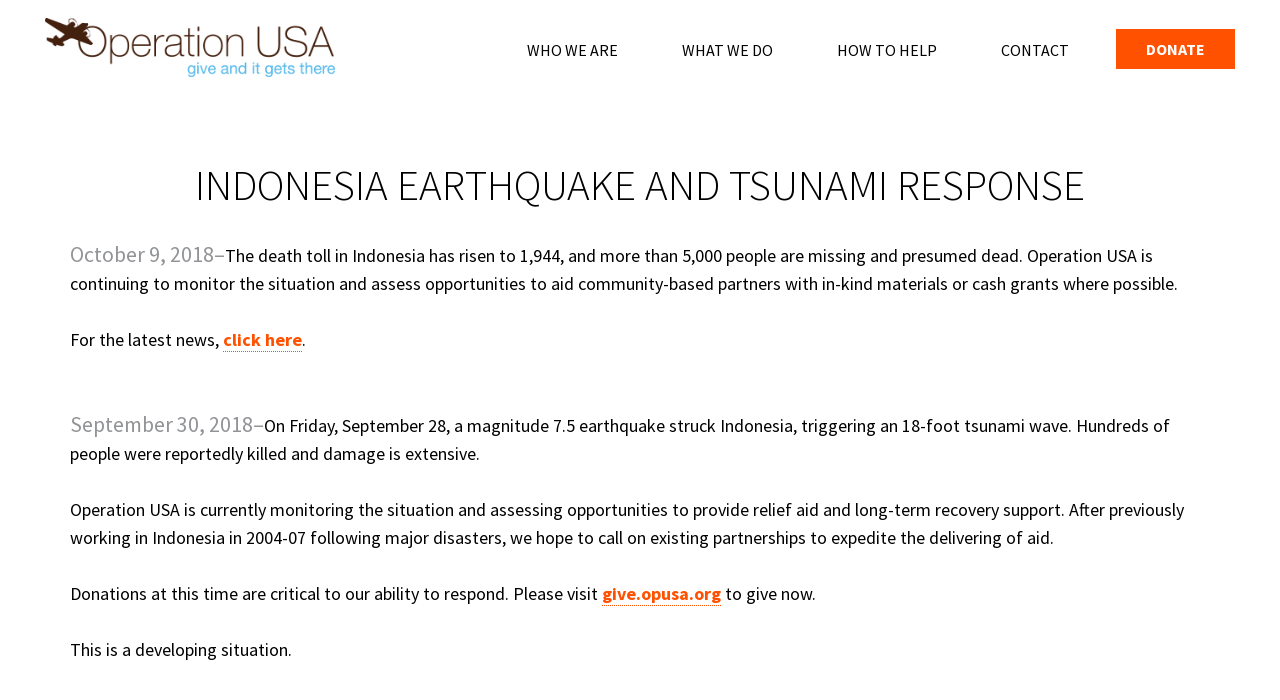

--- FILE ---
content_type: text/html; charset=UTF-8
request_url: https://www.opusa.org/developing-indonesia-earthquake-and-tsunami/
body_size: 10925
content:
<!DOCTYPE html>
<html lang="en-US">
    <head>
        <meta charset="UTF-8">
        <meta http-equiv="X-UA-Compatible" content="IE=edge">
        <meta name="viewport" content="width=device-width, initial-scale=1">
        <!-- The above 3 meta tags *must* come first in the head; any other head content must come *after* these tags -->
<script type="text/javascript" src="https://ajax.googleapis.com/ajax/libs/jquery/1.11.1/jquery.min.js">
</script>
        <link rel="icon" href="https://www.opusa.org/wp-content/themes/im/favicon.ico">
        <meta name='robots' content='max-image-preview:large' />
<link rel='dns-prefetch' href='//www.opusa.org' />
<link rel='dns-prefetch' href='//platform-api.sharethis.com' />
<link rel='dns-prefetch' href='//www.googletagmanager.com' />
<link rel='dns-prefetch' href='//maxcdn.bootstrapcdn.com' />
<link rel="alternate" type="application/rss+xml" title="Operation USA &raquo; Indonesia Earthquake and Tsunami Response Comments Feed" href="https://www.opusa.org/developing-indonesia-earthquake-and-tsunami/feed/" />
<link rel="alternate" title="oEmbed (JSON)" type="application/json+oembed" href="https://www.opusa.org/wp-json/oembed/1.0/embed?url=https%3A%2F%2Fwww.opusa.org%2Fdeveloping-indonesia-earthquake-and-tsunami%2F" />
<link rel="alternate" title="oEmbed (XML)" type="text/xml+oembed" href="https://www.opusa.org/wp-json/oembed/1.0/embed?url=https%3A%2F%2Fwww.opusa.org%2Fdeveloping-indonesia-earthquake-and-tsunami%2F&#038;format=xml" />
<style id='wp-img-auto-sizes-contain-inline-css' type='text/css'>
img:is([sizes=auto i],[sizes^="auto," i]){contain-intrinsic-size:3000px 1500px}
/*# sourceURL=wp-img-auto-sizes-contain-inline-css */
</style>
<link rel='stylesheet' id='sbr_styles-css' href='https://www.opusa.org/wp-content/plugins/reviews-feed/assets/css/sbr-styles.min.css?ver=2.1.1' type='text/css' media='all' />
<link rel='stylesheet' id='sbi_styles-css' href='https://www.opusa.org/wp-content/plugins/instagram-feed/css/sbi-styles.min.css?ver=6.9.1' type='text/css' media='all' />
<style id='wp-emoji-styles-inline-css' type='text/css'>

	img.wp-smiley, img.emoji {
		display: inline !important;
		border: none !important;
		box-shadow: none !important;
		height: 1em !important;
		width: 1em !important;
		margin: 0 0.07em !important;
		vertical-align: -0.1em !important;
		background: none !important;
		padding: 0 !important;
	}
/*# sourceURL=wp-emoji-styles-inline-css */
</style>
<style id='wp-block-library-inline-css' type='text/css'>
:root{--wp-block-synced-color:#7a00df;--wp-block-synced-color--rgb:122,0,223;--wp-bound-block-color:var(--wp-block-synced-color);--wp-admin-theme-color:#007cba;--wp-admin-theme-color--rgb:0,124,186;--wp-admin-theme-color-darker-10:#006ba1;--wp-admin-theme-color-darker-10--rgb:0,107,161;--wp-admin-theme-color-darker-20:#005a87;--wp-admin-theme-color-darker-20--rgb:0,90,135;--wp-admin-border-width-focus:2px}@media (min-resolution:192dpi){:root{--wp-admin-border-width-focus:1.5px}}.wp-element-button{cursor:pointer}:root{--wp--preset--font-size--normal:16px;--wp--preset--font-size--huge:42px}:root .has-very-light-gray-background-color{background-color:#eee}:root .has-very-dark-gray-background-color{background-color:#313131}:root .has-very-light-gray-color{color:#eee}:root .has-very-dark-gray-color{color:#313131}:root .has-vivid-green-cyan-to-vivid-cyan-blue-gradient-background{background:linear-gradient(135deg,#00d084,#0693e3)}:root .has-purple-crush-gradient-background{background:linear-gradient(135deg,#34e2e4,#4721fb 50%,#ab1dfe)}:root .has-hazy-dawn-gradient-background{background:linear-gradient(135deg,#faaca8,#dad0ec)}:root .has-subdued-olive-gradient-background{background:linear-gradient(135deg,#fafae1,#67a671)}:root .has-atomic-cream-gradient-background{background:linear-gradient(135deg,#fdd79a,#004a59)}:root .has-nightshade-gradient-background{background:linear-gradient(135deg,#330968,#31cdcf)}:root .has-midnight-gradient-background{background:linear-gradient(135deg,#020381,#2874fc)}.has-regular-font-size{font-size:1em}.has-larger-font-size{font-size:2.625em}.has-normal-font-size{font-size:var(--wp--preset--font-size--normal)}.has-huge-font-size{font-size:var(--wp--preset--font-size--huge)}.has-text-align-center{text-align:center}.has-text-align-left{text-align:left}.has-text-align-right{text-align:right}#end-resizable-editor-section{display:none}.aligncenter{clear:both}.items-justified-left{justify-content:flex-start}.items-justified-center{justify-content:center}.items-justified-right{justify-content:flex-end}.items-justified-space-between{justify-content:space-between}.screen-reader-text{word-wrap:normal!important;border:0;clip-path:inset(50%);height:1px;margin:-1px;overflow:hidden;padding:0;position:absolute;width:1px}.screen-reader-text:focus{background-color:#ddd;clip-path:none;color:#444;display:block;font-size:1em;height:auto;left:5px;line-height:normal;padding:15px 23px 14px;text-decoration:none;top:5px;width:auto;z-index:100000}html :where(.has-border-color){border-style:solid}html :where([style*=border-top-color]){border-top-style:solid}html :where([style*=border-right-color]){border-right-style:solid}html :where([style*=border-bottom-color]){border-bottom-style:solid}html :where([style*=border-left-color]){border-left-style:solid}html :where([style*=border-width]){border-style:solid}html :where([style*=border-top-width]){border-top-style:solid}html :where([style*=border-right-width]){border-right-style:solid}html :where([style*=border-bottom-width]){border-bottom-style:solid}html :where([style*=border-left-width]){border-left-style:solid}html :where(img[class*=wp-image-]){height:auto;max-width:100%}:where(figure){margin:0 0 1em}html :where(.is-position-sticky){--wp-admin--admin-bar--position-offset:var(--wp-admin--admin-bar--height,0px)}@media screen and (max-width:600px){html :where(.is-position-sticky){--wp-admin--admin-bar--position-offset:0px}}

/*# sourceURL=wp-block-library-inline-css */
</style><style id='global-styles-inline-css' type='text/css'>
:root{--wp--preset--aspect-ratio--square: 1;--wp--preset--aspect-ratio--4-3: 4/3;--wp--preset--aspect-ratio--3-4: 3/4;--wp--preset--aspect-ratio--3-2: 3/2;--wp--preset--aspect-ratio--2-3: 2/3;--wp--preset--aspect-ratio--16-9: 16/9;--wp--preset--aspect-ratio--9-16: 9/16;--wp--preset--color--black: #000000;--wp--preset--color--cyan-bluish-gray: #abb8c3;--wp--preset--color--white: #ffffff;--wp--preset--color--pale-pink: #f78da7;--wp--preset--color--vivid-red: #cf2e2e;--wp--preset--color--luminous-vivid-orange: #ff6900;--wp--preset--color--luminous-vivid-amber: #fcb900;--wp--preset--color--light-green-cyan: #7bdcb5;--wp--preset--color--vivid-green-cyan: #00d084;--wp--preset--color--pale-cyan-blue: #8ed1fc;--wp--preset--color--vivid-cyan-blue: #0693e3;--wp--preset--color--vivid-purple: #9b51e0;--wp--preset--gradient--vivid-cyan-blue-to-vivid-purple: linear-gradient(135deg,rgb(6,147,227) 0%,rgb(155,81,224) 100%);--wp--preset--gradient--light-green-cyan-to-vivid-green-cyan: linear-gradient(135deg,rgb(122,220,180) 0%,rgb(0,208,130) 100%);--wp--preset--gradient--luminous-vivid-amber-to-luminous-vivid-orange: linear-gradient(135deg,rgb(252,185,0) 0%,rgb(255,105,0) 100%);--wp--preset--gradient--luminous-vivid-orange-to-vivid-red: linear-gradient(135deg,rgb(255,105,0) 0%,rgb(207,46,46) 100%);--wp--preset--gradient--very-light-gray-to-cyan-bluish-gray: linear-gradient(135deg,rgb(238,238,238) 0%,rgb(169,184,195) 100%);--wp--preset--gradient--cool-to-warm-spectrum: linear-gradient(135deg,rgb(74,234,220) 0%,rgb(151,120,209) 20%,rgb(207,42,186) 40%,rgb(238,44,130) 60%,rgb(251,105,98) 80%,rgb(254,248,76) 100%);--wp--preset--gradient--blush-light-purple: linear-gradient(135deg,rgb(255,206,236) 0%,rgb(152,150,240) 100%);--wp--preset--gradient--blush-bordeaux: linear-gradient(135deg,rgb(254,205,165) 0%,rgb(254,45,45) 50%,rgb(107,0,62) 100%);--wp--preset--gradient--luminous-dusk: linear-gradient(135deg,rgb(255,203,112) 0%,rgb(199,81,192) 50%,rgb(65,88,208) 100%);--wp--preset--gradient--pale-ocean: linear-gradient(135deg,rgb(255,245,203) 0%,rgb(182,227,212) 50%,rgb(51,167,181) 100%);--wp--preset--gradient--electric-grass: linear-gradient(135deg,rgb(202,248,128) 0%,rgb(113,206,126) 100%);--wp--preset--gradient--midnight: linear-gradient(135deg,rgb(2,3,129) 0%,rgb(40,116,252) 100%);--wp--preset--font-size--small: 13px;--wp--preset--font-size--medium: 20px;--wp--preset--font-size--large: 36px;--wp--preset--font-size--x-large: 42px;--wp--preset--spacing--20: 0.44rem;--wp--preset--spacing--30: 0.67rem;--wp--preset--spacing--40: 1rem;--wp--preset--spacing--50: 1.5rem;--wp--preset--spacing--60: 2.25rem;--wp--preset--spacing--70: 3.38rem;--wp--preset--spacing--80: 5.06rem;--wp--preset--shadow--natural: 6px 6px 9px rgba(0, 0, 0, 0.2);--wp--preset--shadow--deep: 12px 12px 50px rgba(0, 0, 0, 0.4);--wp--preset--shadow--sharp: 6px 6px 0px rgba(0, 0, 0, 0.2);--wp--preset--shadow--outlined: 6px 6px 0px -3px rgb(255, 255, 255), 6px 6px rgb(0, 0, 0);--wp--preset--shadow--crisp: 6px 6px 0px rgb(0, 0, 0);}:where(.is-layout-flex){gap: 0.5em;}:where(.is-layout-grid){gap: 0.5em;}body .is-layout-flex{display: flex;}.is-layout-flex{flex-wrap: wrap;align-items: center;}.is-layout-flex > :is(*, div){margin: 0;}body .is-layout-grid{display: grid;}.is-layout-grid > :is(*, div){margin: 0;}:where(.wp-block-columns.is-layout-flex){gap: 2em;}:where(.wp-block-columns.is-layout-grid){gap: 2em;}:where(.wp-block-post-template.is-layout-flex){gap: 1.25em;}:where(.wp-block-post-template.is-layout-grid){gap: 1.25em;}.has-black-color{color: var(--wp--preset--color--black) !important;}.has-cyan-bluish-gray-color{color: var(--wp--preset--color--cyan-bluish-gray) !important;}.has-white-color{color: var(--wp--preset--color--white) !important;}.has-pale-pink-color{color: var(--wp--preset--color--pale-pink) !important;}.has-vivid-red-color{color: var(--wp--preset--color--vivid-red) !important;}.has-luminous-vivid-orange-color{color: var(--wp--preset--color--luminous-vivid-orange) !important;}.has-luminous-vivid-amber-color{color: var(--wp--preset--color--luminous-vivid-amber) !important;}.has-light-green-cyan-color{color: var(--wp--preset--color--light-green-cyan) !important;}.has-vivid-green-cyan-color{color: var(--wp--preset--color--vivid-green-cyan) !important;}.has-pale-cyan-blue-color{color: var(--wp--preset--color--pale-cyan-blue) !important;}.has-vivid-cyan-blue-color{color: var(--wp--preset--color--vivid-cyan-blue) !important;}.has-vivid-purple-color{color: var(--wp--preset--color--vivid-purple) !important;}.has-black-background-color{background-color: var(--wp--preset--color--black) !important;}.has-cyan-bluish-gray-background-color{background-color: var(--wp--preset--color--cyan-bluish-gray) !important;}.has-white-background-color{background-color: var(--wp--preset--color--white) !important;}.has-pale-pink-background-color{background-color: var(--wp--preset--color--pale-pink) !important;}.has-vivid-red-background-color{background-color: var(--wp--preset--color--vivid-red) !important;}.has-luminous-vivid-orange-background-color{background-color: var(--wp--preset--color--luminous-vivid-orange) !important;}.has-luminous-vivid-amber-background-color{background-color: var(--wp--preset--color--luminous-vivid-amber) !important;}.has-light-green-cyan-background-color{background-color: var(--wp--preset--color--light-green-cyan) !important;}.has-vivid-green-cyan-background-color{background-color: var(--wp--preset--color--vivid-green-cyan) !important;}.has-pale-cyan-blue-background-color{background-color: var(--wp--preset--color--pale-cyan-blue) !important;}.has-vivid-cyan-blue-background-color{background-color: var(--wp--preset--color--vivid-cyan-blue) !important;}.has-vivid-purple-background-color{background-color: var(--wp--preset--color--vivid-purple) !important;}.has-black-border-color{border-color: var(--wp--preset--color--black) !important;}.has-cyan-bluish-gray-border-color{border-color: var(--wp--preset--color--cyan-bluish-gray) !important;}.has-white-border-color{border-color: var(--wp--preset--color--white) !important;}.has-pale-pink-border-color{border-color: var(--wp--preset--color--pale-pink) !important;}.has-vivid-red-border-color{border-color: var(--wp--preset--color--vivid-red) !important;}.has-luminous-vivid-orange-border-color{border-color: var(--wp--preset--color--luminous-vivid-orange) !important;}.has-luminous-vivid-amber-border-color{border-color: var(--wp--preset--color--luminous-vivid-amber) !important;}.has-light-green-cyan-border-color{border-color: var(--wp--preset--color--light-green-cyan) !important;}.has-vivid-green-cyan-border-color{border-color: var(--wp--preset--color--vivid-green-cyan) !important;}.has-pale-cyan-blue-border-color{border-color: var(--wp--preset--color--pale-cyan-blue) !important;}.has-vivid-cyan-blue-border-color{border-color: var(--wp--preset--color--vivid-cyan-blue) !important;}.has-vivid-purple-border-color{border-color: var(--wp--preset--color--vivid-purple) !important;}.has-vivid-cyan-blue-to-vivid-purple-gradient-background{background: var(--wp--preset--gradient--vivid-cyan-blue-to-vivid-purple) !important;}.has-light-green-cyan-to-vivid-green-cyan-gradient-background{background: var(--wp--preset--gradient--light-green-cyan-to-vivid-green-cyan) !important;}.has-luminous-vivid-amber-to-luminous-vivid-orange-gradient-background{background: var(--wp--preset--gradient--luminous-vivid-amber-to-luminous-vivid-orange) !important;}.has-luminous-vivid-orange-to-vivid-red-gradient-background{background: var(--wp--preset--gradient--luminous-vivid-orange-to-vivid-red) !important;}.has-very-light-gray-to-cyan-bluish-gray-gradient-background{background: var(--wp--preset--gradient--very-light-gray-to-cyan-bluish-gray) !important;}.has-cool-to-warm-spectrum-gradient-background{background: var(--wp--preset--gradient--cool-to-warm-spectrum) !important;}.has-blush-light-purple-gradient-background{background: var(--wp--preset--gradient--blush-light-purple) !important;}.has-blush-bordeaux-gradient-background{background: var(--wp--preset--gradient--blush-bordeaux) !important;}.has-luminous-dusk-gradient-background{background: var(--wp--preset--gradient--luminous-dusk) !important;}.has-pale-ocean-gradient-background{background: var(--wp--preset--gradient--pale-ocean) !important;}.has-electric-grass-gradient-background{background: var(--wp--preset--gradient--electric-grass) !important;}.has-midnight-gradient-background{background: var(--wp--preset--gradient--midnight) !important;}.has-small-font-size{font-size: var(--wp--preset--font-size--small) !important;}.has-medium-font-size{font-size: var(--wp--preset--font-size--medium) !important;}.has-large-font-size{font-size: var(--wp--preset--font-size--large) !important;}.has-x-large-font-size{font-size: var(--wp--preset--font-size--x-large) !important;}
/*# sourceURL=global-styles-inline-css */
</style>

<style id='classic-theme-styles-inline-css' type='text/css'>
/*! This file is auto-generated */
.wp-block-button__link{color:#fff;background-color:#32373c;border-radius:9999px;box-shadow:none;text-decoration:none;padding:calc(.667em + 2px) calc(1.333em + 2px);font-size:1.125em}.wp-block-file__button{background:#32373c;color:#fff;text-decoration:none}
/*# sourceURL=/wp-includes/css/classic-themes.min.css */
</style>
<link rel='stylesheet' id='ctf_styles-css' href='https://www.opusa.org/wp-content/plugins/custom-twitter-feeds/css/ctf-styles.min.css?ver=2.3.1' type='text/css' media='all' />
<link rel='stylesheet' id='ub-extension-style-css-css' href='https://www.opusa.org/wp-content/plugins/ultimate-blocks/src/extensions/style.css?ver=6.9' type='text/css' media='all' />
<link rel='stylesheet' id='cff-css' href='https://www.opusa.org/wp-content/plugins/custom-facebook-feed/assets/css/cff-style.min.css?ver=4.3.2' type='text/css' media='all' />
<link rel='stylesheet' id='sb-font-awesome-css' href='https://maxcdn.bootstrapcdn.com/font-awesome/4.7.0/css/font-awesome.min.css?ver=6.9' type='text/css' media='all' />
<link rel='stylesheet' id='im-style-css' href='https://www.opusa.org/wp-content/themes/im/style.css?ver=6.9' type='text/css' media='all' />
<link rel='stylesheet' id='im-bootstrap-css' href='https://www.opusa.org/wp-content/themes/im/css/bootstrap.min.css?ver=6.9' type='text/css' media='all' />
<link rel='stylesheet' id='im-custom-css' href='https://www.opusa.org/wp-content/themes/im/css/customOpUSA.css?ver=6.9' type='text/css' media='all' />
<style id='kadence-blocks-global-variables-inline-css' type='text/css'>
:root {--global-kb-font-size-sm:clamp(0.8rem, 0.73rem + 0.217vw, 0.9rem);--global-kb-font-size-md:clamp(1.1rem, 0.995rem + 0.326vw, 1.25rem);--global-kb-font-size-lg:clamp(1.75rem, 1.576rem + 0.543vw, 2rem);--global-kb-font-size-xl:clamp(2.25rem, 1.728rem + 1.63vw, 3rem);--global-kb-font-size-xxl:clamp(2.5rem, 1.456rem + 3.26vw, 4rem);--global-kb-font-size-xxxl:clamp(2.75rem, 0.489rem + 7.065vw, 6rem);}:root {--global-palette1: #3182CE;--global-palette2: #2B6CB0;--global-palette3: #1A202C;--global-palette4: #2D3748;--global-palette5: #4A5568;--global-palette6: #718096;--global-palette7: #EDF2F7;--global-palette8: #F7FAFC;--global-palette9: #ffffff;}
/*# sourceURL=kadence-blocks-global-variables-inline-css */
</style>
<!--n2css--><!--n2js--><script type="text/javascript" src="https://www.opusa.org/wp-includes/js/jquery/jquery.min.js?ver=3.7.1" id="jquery-core-js"></script>
<script type="text/javascript" src="https://www.opusa.org/wp-includes/js/jquery/jquery-migrate.min.js?ver=3.4.1" id="jquery-migrate-js"></script>
<script type="text/javascript" src="https://www.opusa.org/wp-content/plugins/sticky-menu-or-anything-on-scroll/assets/js/jq-sticky-anything.min.js?ver=2.1.1" id="stickyAnythingLib-js"></script>
<script type="text/javascript" src="https://www.opusa.org/wp-content/themes/im/js/bootstrap.min.js?ver=20150330" id="im-bootstrap-script-js"></script>
<script type="text/javascript" src="https://www.opusa.org/wp-content/themes/im/js/holder.min.js?ver=6.9" id="im-img-holder-js"></script>
<script type="text/javascript" src="//platform-api.sharethis.com/js/sharethis.js#source=googleanalytics-wordpress#product=ga&amp;property=65c7280ef4e6dc0019417b92" id="googleanalytics-platform-sharethis-js"></script>

<!-- Google tag (gtag.js) snippet added by Site Kit -->

<!-- Google Analytics snippet added by Site Kit -->
<script type="text/javascript" src="https://www.googletagmanager.com/gtag/js?id=GT-WV8WWZGR" id="google_gtagjs-js" async></script>
<script type="text/javascript" id="google_gtagjs-js-after">
/* <![CDATA[ */
window.dataLayer = window.dataLayer || [];function gtag(){dataLayer.push(arguments);}
gtag("set","linker",{"domains":["www.opusa.org"]});
gtag("js", new Date());
gtag("set", "developer_id.dZTNiMT", true);
gtag("config", "GT-WV8WWZGR");
//# sourceURL=google_gtagjs-js-after
/* ]]> */
</script>

<!-- End Google tag (gtag.js) snippet added by Site Kit -->
<link rel="https://api.w.org/" href="https://www.opusa.org/wp-json/" /><link rel="alternate" title="JSON" type="application/json" href="https://www.opusa.org/wp-json/wp/v2/posts/6894" /><link rel="EditURI" type="application/rsd+xml" title="RSD" href="https://www.opusa.org/xmlrpc.php?rsd" />
<meta name="generator" content="WordPress 6.9" />
<link rel="canonical" href="https://www.opusa.org/developing-indonesia-earthquake-and-tsunami/" />
<link rel='shortlink' href='https://www.opusa.org/?p=6894' />
<meta name="generator" content="Site Kit by Google 1.155.0" />
<!-- Google AdSense meta tags added by Site Kit -->
<meta name="google-adsense-platform-account" content="ca-host-pub-2644536267352236">
<meta name="google-adsense-platform-domain" content="sitekit.withgoogle.com">
<!-- End Google AdSense meta tags added by Site Kit -->
<style type="text/css">.recentcomments a{display:inline !important;padding:0 !important;margin:0 !important;}</style>		<style type="text/css" id="wp-custom-css">
			@media (max-width: 767px) {
    .wp-block-column {
        width: 100% !important;  /* Make columns take up full width on mobile */
        text-align: center;       /* Center the text within the columns */
    }
    .wp-block-column h2, .wp-block-column p {
        font-size: 1.2rem;        /* Adjust font size for better readability */
        line-height: 1.5rem;      /* Adjust line height */
        padding: 0 10px;          /* Add padding to the text */
    }
}
/* Full-page background for Donate page (ID 9376) */
.page-id-9376 {
    background-image: url('http://www.opusa.org/wp-content/uploads/2024/02/jade-koroliuk-PH9S5SfpV0E-unsplash-scaled.jpg');
    background-size: cover;       /* Cover entire page */
    background-position: center;  /* Center image */
    background-repeat: no-repeat;
    min-height: 100vh;            /* Full screen height */
    padding: 50px 0;              /* Space from top/bottom */
}

/* Content area styling */
.page-id-9376 .entry-content {
    background: rgba(255,255,255,0.95);  /* Semi-transparent white */
    padding: 30px;
    border-radius: 10px;
    max-width: 600px;                     /* Adjust width of form/content */
    margin: 0 auto;                       /* Center content horizontally */
}
		</style>
		        <link href='https://fonts.googleapis.com/css?family=Source+Sans+Pro:400,300,300italic,400italic,600,600italic,700' rel='stylesheet' type='text/css'>
        <!-- HTML5 shim and Respond.js for IE8 support of HTML5 elements and media queries -->
        <!--[if lt IE 9]>
          <script src="https://oss.maxcdn.com/html5shiv/3.7.2/html5shiv.min.js"></script>
          <script src="https://oss.maxcdn.com/respond/1.4.2/respond.min.js"></script>
        <![endif]-->
        <title>  Indonesia Earthquake and Tsunami Response | Operation USA</title>
 
<!-- Google tag (gtag.js) -->
<script async src="https://www.googletagmanager.com/gtag/js?id=AW-17016895022">
</script>
<script>
  window.dataLayer = window.dataLayer || [];
  function gtag(){dataLayer.push(arguments);}
  gtag('js', new Date());

  gtag('config', 'AW-17016895022');
</script>
		<script src="https://api.bloomerang.co/v1/WebsiteVisit?ApiKey=pub_b95a7c4b-0bf8-11f0-9629-0699c6635f0d" type="text/javascript"></script>
	</head>
    <body>
        <!-- HEADER -->
        <div class="navbar-wrapper">
            <div class="container-fluid">
                <nav class="navbar navbar-default navbar-static-top">
                    <div class="container">
                        <div class="navbar-header">
                            <button type="button" class="navbar-toggle collapsed" data-toggle="collapse" data-target="#navbar" aria-expanded="false" aria-controls="navbar">
                                <span class="sr-only">Toggle navigation</span>
                                <span class="icon-bar"></span>
                                <span class="icon-bar"></span>
                                <span class="icon-bar"></span>
                            </button>
                            <a class="navbar-brand" title="Give and it gets there" href="https://www.opusa.org"><img src="https://www.opusa.org/wp-content/themes/im/images/opUSAlogo.png" alt="Operation USA" /></a>
                        </div>
                        <div id="navbar" class="navbar-collapse collapse">
                            <ul id="menu-main-nav" class="nav navbar-nav navbar-right"><li id="menu-item-8464" class="menu-item menu-item-type-custom menu-item-object-custom menu-item-has-children menu-item-8464 dropdown"><a href="#" data-toggle="dropdown" class="dropdown-toggle" aria-haspopup="true">Who We Are <span class="caret"></span></a>
<ul role="menu" class=" dropdown-menu">
	<li id="menu-item-8561" class="menu-item menu-item-type-post_type menu-item-object-page menu-item-8561"><a href="https://www.opusa.org/about/">About Operation USA</a></li>
	<li id="menu-item-8736" class="menu-item menu-item-type-post_type menu-item-object-page menu-item-8736"><a href="https://www.opusa.org/staff/">Staff</a></li>
	<li id="menu-item-8573" class="menu-item menu-item-type-post_type menu-item-object-page menu-item-8573"><a href="https://www.opusa.org/mission/">Our Mission</a></li>
	<li id="menu-item-8562" class="menu-item menu-item-type-post_type menu-item-object-page menu-item-8562"><a href="https://www.opusa.org/board-of-directors/">Board of Directors</a></li>
	<li id="menu-item-8571" class="menu-item menu-item-type-post_type menu-item-object-page menu-item-8571"><a href="https://www.opusa.org/financials-annual-reports/">Financials &#038; Annual Reports</a></li>
	<li id="menu-item-8572" class="menu-item menu-item-type-post_type menu-item-object-page menu-item-8572"><a href="https://www.opusa.org/history/">History</a></li>
</ul>
</li>
<li id="menu-item-8465" class="menu-item menu-item-type-custom menu-item-object-custom menu-item-has-children menu-item-8465 dropdown"><a href="#" data-toggle="dropdown" class="dropdown-toggle" aria-haspopup="true">What We Do <span class="caret"></span></a>
<ul role="menu" class=" dropdown-menu">
	<li id="menu-item-8831" class="menu-item menu-item-type-post_type menu-item-object-page menu-item-8831"><a href="https://www.opusa.org/newsroom/">Newsroom</a></li>
	<li id="menu-item-8575" class="menu-item menu-item-type-post_type menu-item-object-page menu-item-8575"><a href="https://www.opusa.org/where-weve-worked/">Where We’ve Worked</a></li>
</ul>
</li>
<li id="menu-item-8558" class="menu-item menu-item-type-custom menu-item-object-custom menu-item-has-children menu-item-8558 dropdown"><a href="#" data-toggle="dropdown" class="dropdown-toggle" aria-haspopup="true">How to Help <span class="caret"></span></a>
<ul role="menu" class=" dropdown-menu">
	<li id="menu-item-8554" class="menu-item menu-item-type-custom menu-item-object-custom menu-item-8554"><a href="https://www.opusa.org/give-and-it-gets-there/">Online Donation</a></li>
	<li id="menu-item-8583" class="menu-item menu-item-type-post_type menu-item-object-page menu-item-8583"><a href="https://www.opusa.org/send-a-check/">Send a Check</a></li>
	<li id="menu-item-8555" class="menu-item menu-item-type-custom menu-item-object-custom menu-item-8555"><a href="https://give.opusa.org/checkout/donation?eid=21924">Become A Monthly Donor</a></li>
	<li id="menu-item-8578" class="menu-item menu-item-type-post_type menu-item-object-page menu-item-8578"><a href="https://www.opusa.org/corporate-sponsorships/">Corporate Partnerships</a></li>
	<li id="menu-item-8577" class="menu-item menu-item-type-post_type menu-item-object-page menu-item-8577"><a href="https://www.opusa.org/in-kind-product-donations/">Product Donations</a></li>
	<li id="menu-item-8576" class="menu-item menu-item-type-post_type menu-item-object-page menu-item-8576"><a href="https://www.opusa.org/donate-stocks-bonds-or-real-estate/">Donate Stocks, Bonds or Real Estate</a></li>
</ul>
</li>
<li id="menu-item-8559" class="menu-item menu-item-type-custom menu-item-object-custom menu-item-has-children menu-item-8559 dropdown"><a href="#" data-toggle="dropdown" class="dropdown-toggle" aria-haspopup="true">Contact <span class="caret"></span></a>
<ul role="menu" class=" dropdown-menu">
	<li id="menu-item-8581" class="menu-item menu-item-type-post_type menu-item-object-page menu-item-8581"><a href="https://www.opusa.org/contact-us/">Contact Us</a></li>
	<li id="menu-item-8580" class="menu-item menu-item-type-post_type menu-item-object-page menu-item-8580"><a href="https://www.opusa.org/join-our-community/">Join Our Community</a></li>
</ul>
</li>
<li id="menu-item-8556" class="menu-item menu-item-type-custom menu-item-object-custom menu-item-8556"><a href="https://www.opusa.org/give-and-it-gets-there/">Donate</a></li>
</ul>
                        </div>
                    </div>
                </nav>
            </div>
        </div><div class="container insidePageBlock">
    <div class="row clearfix">
        <div class="col-md-12">
            <h1 class="entry-title">Indonesia Earthquake and Tsunami Response</h1><p><b>October 9, 2018&#8211;</b>The death toll in Indonesia has risen to 1,944, and more than 5,000 people are missing and presumed dead. Operation USA is continuing to monitor the situation and assess opportunities to aid community-based partners with in-kind materials or cash grants where possible.</p>
<p>&nbsp; </p>
<p>For the latest news, <a href="https://www.google.com/search?q=indonesia+tsunami&#038;client=firefox-b-1-ab&#038;source=lnms&#038;tbm=nws&#038;sa=X&#038;ved=0ahUKEwjOzNnljPvdAhUGVa0KHUPKBB0Q_AUIECgD&#038;biw=1256&#038;bih=548" target="blank" rel="noopener">click here</a>.</p>
<p>&nbsp;</p>
<p>&nbsp;</p>
<p><b>September 30, 2018&#8211;</b>On Friday, September 28, a magnitude 7.5 earthquake struck Indonesia, triggering an 18-foot tsunami wave. Hundreds of people were reportedly killed and damage is extensive.</p>
<p>&nbsp;</p>
<p>Operation USA is currently monitoring the situation and assessing opportunities to provide relief aid and long-term recovery support. After previously working in Indonesia in 2004-07 following major disasters, we hope to call on existing partnerships to expedite the delivering of aid.</p>
<p>&nbsp;<br />
Donations at this time are critical to our ability to respond. Please visit <a href="https://give.opusa.org/give/34510/#!/donation/checkout" target="blank" rel="noopener">give.opusa.org</a> to give now.</p>
<p>&nbsp;</p>
<p>This is a developing situation. </p>
		
        </div>
    </div>
</div>

<!-- FOOTER -->
<footer>
    <div class="container-fluid">
        <div class="row">
            <div class="col-sm-12 col-md-2 newsletterBlock" id="newsletter">
		<script>(function() {
	window.mc4wp = window.mc4wp || {
		listeners: [],
		forms: {
			on: function(evt, cb) {
				window.mc4wp.listeners.push(
					{
						event   : evt,
						callback: cb
					}
				);
			}
		}
	}
})();
</script><!-- Mailchimp for WordPress v4.10.4 - https://wordpress.org/plugins/mailchimp-for-wp/ --><form id="mc4wp-form-1" class="mc4wp-form mc4wp-form-8587" method="post" data-id="8587" data-name="Email Subscribe" ><div class="mc4wp-form-fields"><div style="text-align:center;">
  <p style="font-size:20px;">JOIN US</p>
<p>
	<input type="email" name="EMAIL" placeholder="Your email" required />
  	<input type="submit" value="Sign up" style="background-color:#000000; color:#ffffff; font-family:sans-serif;" />
</p>
</div></div><label style="display: none !important;">Leave this field empty if you're human: <input type="text" name="_mc4wp_honeypot" value="" tabindex="-1" autocomplete="off" /></label><input type="hidden" name="_mc4wp_timestamp" value="1768505183" /><input type="hidden" name="_mc4wp_form_id" value="8587" /><input type="hidden" name="_mc4wp_form_element_id" value="mc4wp-form-1" /><div class="mc4wp-response"></div></form><!-- / Mailchimp for WordPress Plugin --> 
                <em class="clearfix"></em>
                <p class="socialBlock">
                    <a href="https://www.facebook.com/opusaorg/" target="_blank"><img src="https://www.opusa.org/wp-content/themes/im/images/fbIcon.png" alt="Operation USA" /></a>
                    <a href="https://www.linkedin.com/company/operation-usa/" target="_blank"><img src="https://www.opusa.org/wp-content/themes/im/images/twIcon.png" alt="Operation USA" /></a>
                    <a href="https://www.youtube.com/user/OperationUSA" target="_blank"><img src="https://www.opusa.org/wp-content/themes/im/images/ytIcon.png" alt="Operation USA" /></a>
                    <a href="https://instagram.com/operationusa/" target="_blank"><img src="https://www.opusa.org/wp-content/themes/im/images/insIcon.png" alt="Operation USA" /></a>
                </p>
            </div>
            <div class="col-sm-6 col-md-3 footerColumn">
                <h5>GET IN TOUCH</h5>
                <p class="opAddress">Operation USA<br>
                    7421 Beverly Blvd PH<br>
                    Los Angeles, CA 90036<br>
                    323.413.2353
                    <a href="mailto:info@opusa.org">info@opusa.org</a></p>
            </div>
            <div class="col-sm-6 col-md-2 footerColumn footerColumnCustom">
                <div id="nav_menu-1" class=""><h5 class="h-widget">GET INVOLVED</h5><div class="menu-get-involved-container"><ul id="menu-get-involved" class="menu"><li id="menu-item-8557" class="menu-item menu-item-type-custom menu-item-object-custom menu-item-8557"><a href="https://www.opusa.org/give-and-it-gets-there/">Donate</a></li>
<li id="menu-item-8560" class="menu-item menu-item-type-post_type menu-item-object-page menu-item-8560"><a href="https://www.opusa.org/corporate-partners/">Partners</a></li>
</ul></div></div>                <em class="footerFix">&nbsp;</em>
            </div>
            <div class="col-sm-6 col-md-3 footerColumn">
                <div id="nav_menu-2" class=""><h5 class="h-widget">LEARN MORE</h5><div class="menu-learn-more-container"><ul id="menu-learn-more" class="menu"><li id="menu-item-8563" class="menu-item menu-item-type-post_type menu-item-object-page menu-item-8563"><a href="https://www.opusa.org/about/">About Us</a></li>
<li id="menu-item-8565" class="menu-item menu-item-type-post_type menu-item-object-page menu-item-8565"><a href="https://www.opusa.org/history/">History</a></li>
<li id="menu-item-8564" class="menu-item menu-item-type-post_type menu-item-object-page menu-item-8564"><a href="https://www.opusa.org/financials-annual-reports/">Financials &#038; Annual Reports</a></li>
</ul></div></div>            </div>
            <div class="col-sm-6 col-md-2 footerColumn">
                <div id="nav_menu-3" class=""><h5 class="h-widget">PRESS RESOURCES</h5><div class="menu-press-resources-container"><ul id="menu-press-resources" class="menu"><li id="menu-item-8569" class="menu-item menu-item-type-post_type menu-item-object-page menu-item-8569"><a href="https://www.opusa.org/news/">News</a></li>
<li id="menu-item-8466" class="menu-item menu-item-type-custom menu-item-object-custom menu-item-8466"><a href="/wp-content/uploads/2023/09/OpUSA-Media-Kit.zip">Download Media Kit</a></li>
<li id="menu-item-8568" class="menu-item menu-item-type-post_type menu-item-object-page menu-item-8568"><a href="https://www.opusa.org/accolades/">Accolades</a></li>
<li id="menu-item-8567" class="menu-item menu-item-type-post_type menu-item-object-page menu-item-8567"><a href="https://www.opusa.org/contact-us/">Contact Us</a></li>
</ul></div></div>            </div>
        </div>
        <p class="attribution"><span>&copy; 2026 Operation USA</span><a href="/tax-information/">Tax Info</a><a href="/privacy-policy/">Privacy Policy</a></p>
    </div>
</footer>

<script type="speculationrules">
{"prefetch":[{"source":"document","where":{"and":[{"href_matches":"/*"},{"not":{"href_matches":["/wp-*.php","/wp-admin/*","/wp-content/uploads/*","/wp-content/*","/wp-content/plugins/*","/wp-content/themes/im/*","/*\\?(.+)"]}},{"not":{"selector_matches":"a[rel~=\"nofollow\"]"}},{"not":{"selector_matches":".no-prefetch, .no-prefetch a"}}]},"eagerness":"conservative"}]}
</script>
<!-- Custom Facebook Feed JS -->
<script type="text/javascript">var cffajaxurl = "https://www.opusa.org/wp-admin/admin-ajax.php";
var cfflinkhashtags = "true";
</script>
<script>(function() {function maybePrefixUrlField () {
  const value = this.value.trim()
  if (value !== '' && value.indexOf('http') !== 0) {
    this.value = 'http://' + value
  }
}

const urlFields = document.querySelectorAll('.mc4wp-form input[type="url"]')
for (let j = 0; j < urlFields.length; j++) {
  urlFields[j].addEventListener('blur', maybePrefixUrlField)
}
})();</script><!-- YouTube Feeds JS -->
<script type="text/javascript">

</script>
<!-- Instagram Feed JS -->
<script type="text/javascript">
var sbiajaxurl = "https://www.opusa.org/wp-admin/admin-ajax.php";
</script>
<script type="text/javascript" id="stickThis-js-extra">
/* <![CDATA[ */
var sticky_anything_engage = {"element":"","topspace":"0","minscreenwidth":"0","maxscreenwidth":"999999","zindex":"1","legacymode":"","dynamicmode":"","debugmode":"","pushup":"","adminbar":""};
//# sourceURL=stickThis-js-extra
/* ]]> */
</script>
<script type="text/javascript" src="https://www.opusa.org/wp-content/plugins/sticky-menu-or-anything-on-scroll/assets/js/stickThis.js?ver=2.1.1" id="stickThis-js"></script>
<script type="text/javascript" src="https://www.opusa.org/wp-content/plugins/custom-facebook-feed/assets/js/cff-scripts.min.js?ver=4.3.2" id="cffscripts-js"></script>
<script type="text/javascript" src="https://www.opusa.org/wp-content/themes/im/js/custom.js?ver=4.7.1" id="customJs-js"></script>
<script type="text/javascript" defer src="https://www.opusa.org/wp-content/plugins/mailchimp-for-wp/assets/js/forms.js?ver=4.10.4" id="mc4wp-forms-api-js"></script>
<script id="wp-emoji-settings" type="application/json">
{"baseUrl":"https://s.w.org/images/core/emoji/17.0.2/72x72/","ext":".png","svgUrl":"https://s.w.org/images/core/emoji/17.0.2/svg/","svgExt":".svg","source":{"concatemoji":"https://www.opusa.org/wp-includes/js/wp-emoji-release.min.js?ver=6.9"}}
</script>
<script type="module">
/* <![CDATA[ */
/*! This file is auto-generated */
const a=JSON.parse(document.getElementById("wp-emoji-settings").textContent),o=(window._wpemojiSettings=a,"wpEmojiSettingsSupports"),s=["flag","emoji"];function i(e){try{var t={supportTests:e,timestamp:(new Date).valueOf()};sessionStorage.setItem(o,JSON.stringify(t))}catch(e){}}function c(e,t,n){e.clearRect(0,0,e.canvas.width,e.canvas.height),e.fillText(t,0,0);t=new Uint32Array(e.getImageData(0,0,e.canvas.width,e.canvas.height).data);e.clearRect(0,0,e.canvas.width,e.canvas.height),e.fillText(n,0,0);const a=new Uint32Array(e.getImageData(0,0,e.canvas.width,e.canvas.height).data);return t.every((e,t)=>e===a[t])}function p(e,t){e.clearRect(0,0,e.canvas.width,e.canvas.height),e.fillText(t,0,0);var n=e.getImageData(16,16,1,1);for(let e=0;e<n.data.length;e++)if(0!==n.data[e])return!1;return!0}function u(e,t,n,a){switch(t){case"flag":return n(e,"\ud83c\udff3\ufe0f\u200d\u26a7\ufe0f","\ud83c\udff3\ufe0f\u200b\u26a7\ufe0f")?!1:!n(e,"\ud83c\udde8\ud83c\uddf6","\ud83c\udde8\u200b\ud83c\uddf6")&&!n(e,"\ud83c\udff4\udb40\udc67\udb40\udc62\udb40\udc65\udb40\udc6e\udb40\udc67\udb40\udc7f","\ud83c\udff4\u200b\udb40\udc67\u200b\udb40\udc62\u200b\udb40\udc65\u200b\udb40\udc6e\u200b\udb40\udc67\u200b\udb40\udc7f");case"emoji":return!a(e,"\ud83e\u1fac8")}return!1}function f(e,t,n,a){let r;const o=(r="undefined"!=typeof WorkerGlobalScope&&self instanceof WorkerGlobalScope?new OffscreenCanvas(300,150):document.createElement("canvas")).getContext("2d",{willReadFrequently:!0}),s=(o.textBaseline="top",o.font="600 32px Arial",{});return e.forEach(e=>{s[e]=t(o,e,n,a)}),s}function r(e){var t=document.createElement("script");t.src=e,t.defer=!0,document.head.appendChild(t)}a.supports={everything:!0,everythingExceptFlag:!0},new Promise(t=>{let n=function(){try{var e=JSON.parse(sessionStorage.getItem(o));if("object"==typeof e&&"number"==typeof e.timestamp&&(new Date).valueOf()<e.timestamp+604800&&"object"==typeof e.supportTests)return e.supportTests}catch(e){}return null}();if(!n){if("undefined"!=typeof Worker&&"undefined"!=typeof OffscreenCanvas&&"undefined"!=typeof URL&&URL.createObjectURL&&"undefined"!=typeof Blob)try{var e="postMessage("+f.toString()+"("+[JSON.stringify(s),u.toString(),c.toString(),p.toString()].join(",")+"));",a=new Blob([e],{type:"text/javascript"});const r=new Worker(URL.createObjectURL(a),{name:"wpTestEmojiSupports"});return void(r.onmessage=e=>{i(n=e.data),r.terminate(),t(n)})}catch(e){}i(n=f(s,u,c,p))}t(n)}).then(e=>{for(const n in e)a.supports[n]=e[n],a.supports.everything=a.supports.everything&&a.supports[n],"flag"!==n&&(a.supports.everythingExceptFlag=a.supports.everythingExceptFlag&&a.supports[n]);var t;a.supports.everythingExceptFlag=a.supports.everythingExceptFlag&&!a.supports.flag,a.supports.everything||((t=a.source||{}).concatemoji?r(t.concatemoji):t.wpemoji&&t.twemoji&&(r(t.twemoji),r(t.wpemoji)))});
//# sourceURL=https://www.opusa.org/wp-includes/js/wp-emoji-loader.min.js
/* ]]> */
</script>

<script type="text/javascript">
    WebFontConfig = {
        google: {families: ['Source+Sans+Pro:400,300,300italic,400italic,600,600italic,700:latin']}
    };
    (function () {
        var wf = document.createElement('script');
        wf.src = ('https:' == document.location.protocol ? 'https' : 'http') +
                '://ajax.googleapis.com/ajax/libs/webfont/1/webfont.js';
        wf.type = 'text/javascript';
        wf.async = 'true';
        var s = document.getElementsByTagName('script')[0];
        s.parentNode.insertBefore(wf, s);
    })();
</script>
</body>
</html>

<!--
Performance optimized by W3 Total Cache. Learn more: https://www.boldgrid.com/w3-total-cache/

Object Caching 18/323 objects using Memcache
Page Caching using Memcache 
Database Caching 18/118 queries in 0.052 seconds using Memcache

Served from: _ @ 2026-01-15 11:26:23 by W3 Total Cache
-->

--- FILE ---
content_type: text/css
request_url: https://www.opusa.org/wp-content/themes/im/style.css?ver=6.9
body_size: 3545
content:
/*
Theme Name: OpUSA
Theme URI: http://www.humantechllc.com
Description: A simple responsive theme based on the Bootstrap framework. Includes multiple page templates, two different sidebars and a theme options panel.
Version: 1.0
Author: HumanTech LLC
Author URI: http://www.humantechllc.com
Tags: OpUSA
*/

.blackTitleUppercase_Big {
	color:#000;
	font-size: 38px;
    text-transform: uppercase;
	font-weight:500;
}
.blackTitleUppercase_Medium {
	color:#000;
	font-size: 34px;
    text-transform: uppercase;
	font-weight:500;
}
.greyTitleUppercase_Medium {
	color:#000;
	font-size: 30px;
    text-transform: uppercase;
	font-weight:500;
}
.blackTitleNormal_Big {
	color:#000;
	font-size: 38px;
	font-weight:500;
}
.blackTitleNormal_Medium {
	color:#000;
	font-size: 34px;
	font-weight:500;
}
.blackTitleNormal_Small {
	color:#000;
	font-size: 30px;
	font-weight:500;
}


.greyTitleUppercase_Big {
	color:#999;
	font-size: 38px;
    text-transform: uppercase;
	font-weight:500;
}
.greyTitleUppercase_Medium {
	color:#999;
	font-size: 34px;
    text-transform: uppercase;
	font-weight:500;
}
.greyTitleUppercase_Small {
	color:#999;
	font-size: 30px;
    text-transform: uppercase;
	font-weight:500;
}
.greyTitleNormal_Big {
	color:#999;
	font-size: 38px;
	font-weight:500;
}
.greyTitleNormal_Medium {
	color:#999;
	font-size: 34px;
	font-weight:500;
}
.greyTitleNormal_Small {
	color:#999;
	font-size: 30px;
	font-weight:500;
}


.blackCopy_Normal {
	font-size:18px;
	color:#000;
	font-weight:500;
}
.greyCopy_Normal {
	font-size:18px;
	color:#999;
	font-weight:500;
}
.blackCopy_Medium {
	font-size:16px;
	color:#000;
	font-weight:500;
}
.greyCopy_Medium {
	font-size:16px;
	color:#999;
	font-weight:500;
}
.blackCopy_Small {
	font-size:14px;
	color:#000;
	font-weight:500;
}
.greyCopy_Small {
	font-size:14px;
	color:#999;
	font-weight:500;
}

/* Custom css for mailchimp */

#mc_signup_submit {
    width: 36% !important;
    float: right !important;
    margin-top: 1px !important;
    padding: 5px !important;
    background-color: #000 !important;
    color: #fff !important;
    border: none !important;
    font-weight: 600 !important;
}
#mc_signup_submit:hover {
    background-color: #57BAEB !important;
    color: #fff !important;
}
#mc_signup_form .mc_input {
    padding: 5px !important;
    width: 60% !important;
    float: left !important;
    border: none !important;
    margin-top: 1px !important;
}
#mc_signup_form .mc_var_label {
    font-weight: 400 !important;
    font-size: 18px !important;
    display: none !important;
}
.mc_merge_var {
    margin-bottom: 0px !important;
    padding-top: 12px !important;
}
.mc_error_msg {
    font-weight: 600 !important;
}
.mc_success_msg {
    color: #fff !important;
    font-weight: 600 !important;
}

/* Cross Browser Css */

input::-webkit-input-placeholder {
    color: #111 !important;
}
input:focus::-webkit-input-placeholder {
  opacity: 0 !important;
}
input:-moz-placeholder { /* Firefox 18- */
    color: #111 !important;
    opacity: 1 !important;
}
input:focus:-moz-placeholder {
  opacity: 0 !important;
}
input::-moz-placeholder {  /* Firefox 19+ */
    color: #111 !important;
    opacity: 1 !important;
}
input:focus::-moz-placeholder {
  opacity: 0 !important;
}
input:-ms-input-placeholder {  
    color: #111 !important;  
}
input:focus:-ms-placeholder {
  opacity: 0 !important;
}


--- FILE ---
content_type: text/css
request_url: https://www.opusa.org/wp-content/themes/im/css/customOpUSA.css?ver=6.9
body_size: 34072
content:
/* GLOBAL STYLES
-------------------------------------------------- */
/* Padding below the footer and lighter body text */

@import url(https://fonts.googleapis.com/css?family=Source+Sans+Pro:400,300,300italic,400italic,600,600italic,700);


body {
    color: #5a5a5a;
    font-family: 'Source Sans Pro', sans-serif;
    font-size:14px;
    color:#000;
    text-align:left;
}

h1, h2, h3, h4, h5, h6 {
    font-weight:300;
}

/* BOOTSTRAP OVERRIDES 
-------------------------------------------------- */
a {
    color:#ff5100;
}

a:hover {
    color:#57baeb;
}

.navbar-default {
    background:none;
    border:none;
}

.navbar-wrapper .navbar {
    padding-right: 0;
    padding-left: 0;
}

.navbar-default .navbar-nav > .open > a, .navbar-default .navbar-nav > .open > a:hover, .navbar-default .navbar-nav > .open > a:focus {
    background:#fff;
    color:#000;
    text-align:center;
}

.dropdown-menu > li > a {
    text-align:center;
}

.dropdown-menu {
    padding:0;
    box-shadow:none;
}

.dropdown-menu a {
    font-size:16px;
}

.dropdown-menu > li > a {
    line-height:30px;
}

.nav .open > a, .nav .open > a:hover, .nav .open > a:focus {
    background-color: #fff;
    border-color: #57baeb;
}



/* CUSTOMIZE THE NAVBAR
-------------------------------------------------- */

/* Special class on .container surrounding .navbar, used for positioning it into place. */
/*.navbar-wrapper {
  position: absolute;
  top: 0;
  right: 0;
  left: 0;
  z-index: 20;
}*/

/* Flip around the padding for proper display in narrow viewports */
.navbar-wrapper > .container {
    padding-right: 0;
    padding-left: 0;
}
.navbar-wrapper .navbar {
    padding-right: 15px;
    padding-left: 15px;
}
.navbar-wrapper .navbar .container {
    width: auto;
}




/* MARKETING CONTENT
-------------------------------------------------- */

/* Center align the text within the three columns below the carousel */
.marketing .col-md-4 {
    margin-bottom: 20px;
    text-align: center;
}
.marketing h2 {
    font-weight: normal;
}
.marketing .col-md-4 p {
    margin-right: 10px;
    margin-left: 10px;
}


/* Featurettes
------------------------- */

.featuretteBig {
    display:none;
}

.marketing .featurette p a.cntContinued {
    color:#ff5100;
    font-weight:700;	
}

.marketing .featurette p a:hover {
    color:#57baeb;
    text-decoration:none;	
}



@media (min-width:1024px) {
    .featuretteBig {
        display:block;
        margin-top:42px;
    }
}

.featurette-divider {
    margin: 30px 0; /* Space out the Bootstrap <hr> more */
    border:none;
}

/* Thin out the marketing headings */
.featurette-heading {
    /*font-weight: 300;
    line-height: 1.2;
    letter-spacing: -1px;*/
    text-align:center;
}

.featurette p, .blogRow p {
    text-align:center;
    /*font-size:16px;*/
    font-weight:400;
}

.featurette h2 a, .blogRow h2, .blogPageRow h2, .vidPageRow h2, .vidPageRow h2 a {
    color:#000;
    font-weight:300;
    text-align:center;
    /*font-size:24px;*/
    text-transform:uppercase;
}

.blogPageRow h2 a {
    color:#ff5100;
    font-weight:300;
    text-align:center;
    /*font-size:24px;*/
    text-transform:uppercase;
    border-bottom: none;
    text-decoration: none;
}

.featurette h2 a:hover {
    text-decoration:none;
}

.featurette-heading {
    margin-top: 30px;
} 

.blogRow h2 {
    /*margin-bottom:5px;*/
    margin-bottom:10px;
    margin-top:30px;
}

.featurette h4.widgetTxt {
    text-align:center;
    margin:45px 0px 45px;

    /*font-size:36px;*/
    /*padding:30px;*/
}

.featuretteBig img {
    height:auto !important;
    margin-bottom:15px;
}



.blogRow {
    /*margin-bottom:40px;*/
}

.hubPageHeader {
    /*padding-bottom:45px;*/
}

.hubPageBlock {
    margin-top:30px;
}

.hubPageBlock img {
    /*margin-bottom:30px;*/
    max-height:600px;
}

.hubImgBlock {
    position:relative;
    margin-top:15px;

}

.hubImgBlock a {
    background:#57baeb;
    display:block;
    margin-bottom:15px;
}

@media (max-width:767px) {
    .hubImgBlock a {
        display:inline-block;
        max-width:100%;
    }
}

.hubImgBlock span {
    display:block;
    position:absolute;
    text-align:center;
    width:100%;
    color:#fff;
    /*font-size:42px;
    line-height:40px;*/
    left:0;
    top:48%;
    font-weight:300;
    text-shadow:4px 4px 10px rgba(0, 0, 0, 0.6);
}

.hubImgBlock img {
    -webkit-transition: all 0.2s ease-in-out;
    -moz-transition: all 0.2s ease-in-out;
    -o-transition: all 0.2s ease-in-out;
    -ms-transition: all 0.2s ease-in-out;
    transition: all 0.2s ease-in-out;
}

.hubImgBlock:hover img {
    opacity:0.3;
    -moz-transition-delay: 0.1s;
    -webkit-transition-delay: 0.1s;
    -o-transition-delay: 0.1s;
    -ms-transition-delay: 0.1s;
    transition-delay: 0.1s;
}

/* Blog Styles */

.blogBlock {
}

.blogPageRow, .vidPageRow {
    margin-bottom:60px;
}

.blogPageRow h2 {
    margin-bottom:0px;
    margin-top:0px;
}

.vidPageRow h2 {
    margin-bottom:30px;
    margin-top:0px;
}

.blogPageRow h2 a:hover, .vidPageRow h2 a:hover {
    text-decoration:none;
    border-bottom: none;
}

.rhsBlogItem em {
    font-size:18px;
    font-style:normal;
    margin-bottom:15px;
    display:block;
}

.rhsBlogItem a {
    display:inline-block;
}

.insidePageBlock .blogBlock .blogPageRow p, .insidePageBlock .blogBlock .blogPageRow em {
    text-align:left;
}

.insidePageBlock a {
    color:#ff5100;
    font-weight: bold;
    border-bottom:dotted 1px #ff5100;
}

.insidePageBlock a:hover {
    color:#57baeb;
    border-bottom:dotted 1px #57baeb;
    text-decoration: none;
}

.vidContainer {
    min-height:300px;
}

.blogImgBlock {
    max-width:300px;
    display:block;
    margin:0 auto;
}

.blogImgBlock img {
    max-width:300px;
    height:auto !important;
    margin-bottom:30px;
}

.blogImgBlock a {
    border-bottom: none;
    text-decoration: none;
}

.blogImgBlock a:hover {
    border-bottom: none;
    text-decoration: none;
}

span.pagination {
    padding: 0px 15px 0px 0px;
}

/* Inside Page Template 
------------------------- */

.insidePageBanner {
    /*min-height:300px;*/
    background:#999;
    text-align:center;
}

.insidePageBanner img {
    /*width:auto;*/
    /*max-height:300px;*/
}

.insidePageBlock {
    /*min-height:300px;*/
    /*padding-top:15px;*/
    /*padding-bottom:50px;*/
    font-size:18px;
    text-align:left;
    padding-bottom:38px;
}

.insidePageBlock h1.entry-title {
    text-transform:uppercase;
    text-align:center;
    font-weight:300;
    margin-top:60px;
    margin-bottom:30px;
    /*margin-bottom:45px;*/
    /*font-size:38px;*/
}

.insidePageBlock p {
    /*font-size:18px;*/
    text-align:left;
    font-weight:400;
    margin-bottom:0px;
}

.staffPage {
    text-align:center;
}

.staffPage2 img {
    display:none;
}

.staffPage2 .lftFloat {
    float:none;
    text-align:center;
}



/*.staffRow {
        padding:30px 0;
}


.staffRow div.pull-right {
        padding-right:40px;
        padding-top:40px;
}*/

.staffPage h5, .staffRow h5 {
    color:#999;
    text-align:center;
}


.staffPage h5 {
    margin:0;
    margin-bottom:5px;
}


.staffPage p, .staffRow p {
    color:#000;
    font-weight:400;
}

.staffPage p a, .staffRow p a, .countrySelector a {
    color:#ff5100;
    text-align:center;
    display:inline-block;
    /*padding:4px 0;*/
    border-bottom:dotted 1px #ff5100;
}

.countrySelector a {
    font-size:18px;
    font-weight:700;
}

.staffPage p a:hover, .countrySelector a:hover {
    color:#57baeb;
    text-decoration:none;
    border-bottom:dotted 1px #57baeb;
}

@media (min-width: 769px) {
    .staffPage .lftFloat {
        padding-top:60px;
        float:left;
        padding-right:15px;
        padding-left:35px;
    }

    .staffPage2 .lftFloat {
        padding-top:60px;
        float:none;
        padding-right:0px;
        padding-left:0px;
    }

}

@media (max-width:769px) {
    .staffPage .padder30 {
        padding-top:45px;
    }

    .staffPage2 .padder30 {
        padding-top:90px;
    }
    .navbar-nav > li:last-child a {
        margin-left:0px;
    }

    .featurette h4.widgetTxt {
        text-align:center;
        /*font-size:36px;*/
        /*padding:15px 0;*/
    }
}

@media (min-width:1024px) {
    .staffPage {
        /*padding-top:60px;*/
    }
}

@media (max-width:1023px) {
    .newsletterBlock {
        margin-bottom:70px;
    }
}

/* Footer
------------------------- */

footer {
    background:#949599;
    color:#000;
    padding:90px 0 30px; 
    margin-top:180px;
}

footer a {
    color:#000;
}

footer a:hover {
    color:#fff;
    text-decoration:none;
}

.footerColumn {
    text-align:center;
    font-size:16px;
    line-height:19px;
    /*margin-bottom:30px;*/
    margin-bottom:80px;
}

/*.footerColumn h5 {
        font-size:18px;
}*/

/*.footerColumn .opAddress {
        line-height:19px;
        margin-bottom:0;
}*/

.opAddress a {
    text-decoration:none;
}

.footerColumn ul {
    list-style:none;
    padding:0;
    margin:0;
}

.footerColumn ul li a {
    /*	line-height:24px;
            font-weight:400;*/
}

.footerColumn a {
    display:block;
}

.newsletterBlock {
    padding:0px;
    /*margin-bottom:30px;*/
}

.newsletterBlock h5 {
    margin-bottom:10px;
}

.newsletterBlock > div {
    max-width:160px;
    margin:0 auto;
    text-align:center;
}

footer .gcc_textbox {
    width:65%;
    float:left;

    padding-bottom:0;
}

footer .gcc_textbox input {
    font-size:14px;
    line-height:28px;
    padding:0px 2px 0px 4px;
    border:1px solid #fff;
}

footer .gcc_textbox .gcc_textbox_class {
    width:100px;
}

footer .gcc_button{
    width:33%;
    float:right;
    padding-bottom:0;
}

footer .gcc_msg {
    color:#ffffff;
    font-weight:bold;
}

footer .gcc_button input{
    background:#000;
    border:1px solid #000;
    color:#fff;
    font-weight:700;
    font-size:14px;
    line-height:24px;
    padding:2px;
    max-width:100%;
}

footer .gcc_button input:hover {
    background:#57baeb;
    border:1px solid #57baeb;

}

footer h5.h-widget, footer h4, .footerColumn p, .footerColumn li a, footer h5 {
    /*	font-size:18px;*/
    text-align:center;
    font-weight:400;
    margin-bottom:0px;
    margin-top:0px;
}

.footerColumn li a:hover, .footerColumn li a:focus, .footerColumn li a:blur {
    font-weight:600;
}

.attribution {
    text-align:center;
    padding-top:40px;
    font-size:12px;
    line-height:21px;
    margin-bottom:0;
}

.attribution span, .attribution a {
    padding:0px 15px;
}

.socialBlock {
    text-align:center;
    /*margin-top:30px;*/
    padding-top:30px;
}

.socialBlock a {
    padding:0px 5px;
}

.socialBlock a:last-child {
    /*padding-right:0;*/
}

.socialBlock a:first-child {
    /*padding-left:0;*/
}

/* BOOTSTRAP OVERRIDES 
------------------------- */


h1, h2, h3, h4, h5, h6 {
    /*font-size:24px;*/
}

.navbar-brand {
    height:auto;
    padding-top:22px;
}

.navbar {
    margin-bottom:0;
}

.navbar-toggle {
    /*float:left;*/
    border:0px solid;
    margin-right:0px;
}

.navbar-right {
    padding-right:15px;
}

.navbar-default .navbar-toggle .icon-bar {
    background:#000;
}

.navbar-toggle .icon-bar {
    margin-top:10px;
}

.navbar-default .navbar-toggle:hover, .navbar-default .navbar-toggle:focus {
    background-color: #fff;
}

.nav > li > a {
    text-transform:uppercase;
    font-weight:400;
}

.navbar-default .navbar-nav > li > a {
    color:#000;
}

.nav > li > a {
    color:#000;
    /*font-size:16px;*/
}

.dropdown-menu > li > a:focus, .dropdown-menu > li > a:hover {
    background-color: #57baeb;
    color: #fff;
    text-decoration: none;
}

.nav .caret {
    display:none;
}

.navbar-nav > li > .dropdown-menu {
    border-radius:0px;
    min-width:300px;
    /*margin-top:-1px;*/
    border:none;
}

.navbar-nav > li.contactMenu > .dropdown-menu {
    min-width:280px;
}

.navbar-nav > li:last-child a {
    background:#ff5100;
    padding:10px 30px;
    color:#fff;
    font-weight:bold;
    margin-top:21px;
    margin-left:15px;

}

@media (max-width:768px) {
    .navbar-nav > li:last-child a {
        margin-left:0px;
        text-align:center;
    }

    .navbar-brand {
        padding:15px 0;

    }

    .navbar.navbar-default {
        padding:0px;
    }
}

@media (min-width:641px) and (max-width:768px) {
    .footerColumnCustom {
        /*min-height:170px;*/
    }
}

.dropdown-menu > .active > a, .dropdown-menu > .active > a:focus, .dropdown-menu > .active > a:hover {
    background-color: #57baeb;
}



.navbar-nav > li:last-child a:hover {
    background:#57baeb;
    color:#fff;
}



.btn.btn-primary {
    background:#ff5100;
    border:#ff5100 1px solid;
    padding:15px 30px;
    border-radius:0px;
    font-weight:bold;
}

.btn.btn-primary:hover {
    background:#57baeb;
    border:#57baeb 1px solid;
}

/* RESPONSIVE CSS
------------------------- */

@media (min-width: 1024px) {
    /* Navbar positioning foo */
    /*.navbar-wrapper {
      margin-top: 20px;
    }*/
    .navbar-wrapper .container {
        padding-right: 15px;
        padding-left: 15px;
    }

    /* The navbar becomes detached from the top, so we round the corners */
    .navbar-wrapper .navbar {
        border-radius: 4px;
    }

    .featurette-heading {
        /*font-size: 24px;*/
    }

    .navbar-default .navbar-nav > .open > a, .navbar-default .navbar-nav > .open > a:focus, .navbar-default .navbar-nav > .open > a:hover {
        background-color: #fff;
        color: #000;
        border-top:8px solid #57baeb;
    }

    .nav > li > a {
        padding:32px 15px 40px;
        border-top:8px solid #fff;
    }

    /*.nav .current-menu-ancestor.current-menu-parent > a {
          border-top:8px solid #57baeb;
          }*/

    .dropdown-menu > li > a {
        text-align:center;
    }

    /*.navbar-right .dropdown-menu {
            right:-65%;
            right:-4.8em;
    }*/

    .insidePageBlock {
        /* min-height:535px;*/
    }
}

@media (min-width: 992px) {

    .nav > li > a {
        padding-left:1.0em;
        padding-right:1.0em;
    }

}

@media (min-width:1200px) {
    .nav > li > a {
        padding-left:2.0em;
        padding-right:2.0em;
    }
}

@media (max-width:768px) {

    .hubImgBlock span {
        display: flex;
        justify-content: center; /* align horizontal */
        align-items: center; /* align vertical */
        height:100%;
        top:0;
    }
}

@media (max-width:991px) {
    .navbar-brand img {
        max-width:175px;
    }
}

@media (min-width:769px) and (max-width:1024px) {

    /*	.navbar-right .dropdown-menu {
              right:-65%;
              right:-6.5em;
      }*/

    /*  .nav > li > a {
            padding:32px 15px 40px;
            border-top:8px solid #fff;
      }*/

    .socialBlock a {
        padding:0px 4px;
    }

    .socialBlock a:last-child {
        padding-right:0px;
        margin-right:-2px;
    }

    .socialBlock a:first-child {
        padding-left:0px;
        margin-left:-2px;
    }		
}

@media (min-width:1024px) and (max-width:1200px) {
    /*	.navbar-right .dropdown-menu {
              right:-65%;
              right:-6.5em;
      }*/
}

@media (min-width:1025px) and (max-width:1199px) { 
    .socialBlock a {
        padding:0px 2px;
        margin:0px 1.8px;
    }
}

@media (min-width:992px) and (max-width:1024px) {

    .nav > li > a {
        padding:32px 15px 40px;
        border-top:8px solid #fff;
    }

}

@media (min-width:769px) and (max-width:1260px) {
    .navbar-brand img {
        max-width:250px;
    }
}

@media (min-width:1261px) {
    .navbar-brand img {
        max-width:290px;
    }

    .navbar-brand {
        padding-top:18px;
    }
}

@media (max-width:768px) {
    /*	.navbar-default .navbar-nav .open .dropdown-menu > .active > a, .navbar-default .navbar-nav .open .dropdown-menu > .active > a:focus, .navbar-default .navbar-nav .open .dropdown-menu > .active > a:hover {
        background-color: #57baeb;
        color: #fff;
    }
    
    .navbar-default .navbar-nav > .open > a, .navbar-default .navbar-nav > .open > a:focus, .navbar-default .navbar-nav > .open > a:hover {
        background-color: #fff;
        color: #000;
            border-left:8px solid #57baeb;
            padding-left:7px;
    }*/

    #navbar .current-menu-ancestor.current-menu-parent > a {
        /*border-left:8px #57baeb solid;
        padding-left:7px;*/
    }

    .attribution span, .attribution a {
        padding:0px 10px;
    }

    .forcefullwidth_wrapper_tp_banner {
        margin-bottom:30px !important; /* Overriding Banner Settings */
    }

}

@media (max-width:992px) {
    .navbar-default .navbar-nav .open .dropdown-menu > .active > a, .navbar-default .navbar-nav .open .dropdown-menu > .active > a:focus, .navbar-default .navbar-nav .open .dropdown-menu > .active > a:hover {
        background-color: #57baeb;
        color: #fff;
    }

    .navbar-default .navbar-nav > .open > a, .navbar-default .navbar-nav > .open > a:focus, .navbar-default .navbar-nav > .open > a:hover {
        background-color: #fff;
        color: #000;
        border-left:8px solid #57baeb;
        padding-left:7px;
    }


}



/* Typography */

/* Extra Small Devices, Phones */ 

/* Custom, iPhone Retina */ 
@media only screen and (min-width : 320px) {
    h1.entry-title {
        font:72px/74px 'Source Sans Pro', sans-serif;
    }
    .insidePageBlock h1.entry-title {
        font-size:35px;
        line-height:39px;
    }
    .insidePageBlock p {
        font-size:20px;
        line-height:30px;
    }
    .insidePageBlock h2, .insidePageBlock h3, .insidePageBlock h4 {
        font-size:30px;
        line-height:33px;
    }
    h2, h3, h4 {
        /*font-size:48px;*/
        /*line-height:48px;*/
        /*line-height:30px;*/
        /*margin-bottom:0px;*/
        /*margin-bottom:10px;*/
        margin-bottom:3px;
        padding-bottom: 10px;
    }
    .featurette h2 a, .featurette-heading a,  .blogRow h2, .blogPageRow h2, .vidPageRow h2, .blogPageRow h2 a, .vidPageRow h2 a {
        font-size:30px;
        line-height:33px;
    }
    h4.widgetTxt {
        font-size:35px;
        line-height:39px;
    }
    .featurette p, .blogRow p {
        font-size:20px;
        line-height:30px;
        margin-bottom:30px;
    }

    .hubPageHeader {
        /*font-size:30px;
        line-height:46px;*/
    }

    .hubImgBlock span {
        /*font-size:61px;
        line-height:63px;*/
        font-size:35px;
        line-height:39px;
    }

    .featurette h4.widgetTxt {
        margin-top:60px;
        margin-bottom:60px;
    }

    .blogRow p {
        margin-bottom:60px;
    }

    .featurette p {
        margin-bottom:60px;
    }

    footer h5.h-widget, footer h5, .footerColumn p {
        font-size:20px;
        line-height:30px;
    }

    .footerColumn li a {
        font-size:20px;
        line-height:30px;
    }

    .marketing .featurette p a.cntContinued {
        font-size:44px;
        /*line-height:26px;*/
        line-height:12px;
    }

    .container.marketing {
        padding-top:15px;
    }

    .staffTitle {
        margin-bottom:60px;
    }

    .staffPage h5, .staffRow h5 {
        font-size:31px;
        color:#929497;
        line-height:45px;
        font-weight:400;
    }

    .staffPage p, .staffRow p {
        font-size:26px;
        line-height:39px;
        font-weight:400;
    }

    .staffPage p a, .staffRow p a {
        font-size:26px;
        line-height:39px;
        font-weight:600;
    }


    .btn, .btn.btn-primary {
        font-size:30px;
        line-height:30px;
    }

    .insidePageBlock p strong, .insidePageBlock p b, .insidePageBlock strong, .insidePageBlock b {
        color:#929497;
        font-weight:400;
        font-size:24px;	
    }



    /* Vertical Spacings */

    footer {
        margin-top:150px;
    }
    .attribution {
        font-size:14px;
        line-height:14px;
    }

}

/*@media only screen and (min-width : 480px) {
        h1.entry-title {
                font:300 72px/74px;
        }
}*/

/* Small Devices, Tablets */
@media only screen and (min-width : 768px) {
    h1.entry-title {
        font:67px/69px 'Source Sans Pro', sans-serif;
    }
    .insidePageBlock h1.entry-title {
        font-size:46px;
        line-height:50px;
    }
    .insidePageBlock p {
        font-size:22px;
        line-height:33px;
    }
    .insidePageBlock h2, .insidePageBlock h3, .insidePageBlock h4 {
        font-size:35px;
        line-height:39px;
    }
    h2, h3, h4 {
        /*font-size:45px;
        line-height:45px;*/
        margin-bottom:0px;
        padding-bottom: 10px;
    }
    .featurette h2 a, .featurette-heading a, .blogRow h2, .blogPageRow h2, .vidPageRow h2, .blogPageRow h2 a, .vidPageRow h2 a {
        font-size:35px;
        line-height:36px;
    }
    h4.widgetTxt {
        font-size:54px;
        line-height:59px;
    }
    .featurette p, .blogRow p {
        font-size:22px;
        line-height:33px;
        margin-bottom:28px;
    }
    .hubPageHeader {
        /*font-size:28px;
        line-height:44px;*/
    }
    .nav > li > a {
        font-size:30px;
    }


    .hubImgBlock span {
        font-size:46px;
        line-height:50px;
    }

    .featurette h4.widgetTxt {
        margin-top:60px;
        margin-bottom:60px;
    }

    .blogRow p {
        margin-bottom:60px;
    }

    .featurette p {
        margin-bottom:60px;
    }

    footer h5.h-widget, footer h5, .footerColumn p {
        font-size:22px;
        line-height:33px;
    }

    .footerColumn li a {
        font-size:22px;
        line-height:35px;
    }

    .marketing .featurette p a.cntContinued {
        font-size:44px;
        line-height:18px;
    }

    .container.marketing {
        padding-top:15px;
    }

    .staffTitle {
        margin-bottom:45px;
    }

    .staffPage h5, .staffRow h5 {
        font-size:27px;
        color:#929497;
        line-height:45px;
        font-weight:400;
    }

    .staffPage p, .staffRow p {
        font-size:22px;
        line-height:35px;
        font-weight:400;
    }

    .staffPage p a, .staffRow p a {
        font-size:22px;
        line-height:35px;
        font-weight:600;
    }

    .btn, .btn.btn-primary {
        font-size:28px;
        line-height:28px;
    }

    .insidePageBlock p strong, .insidePageBlock p b, .insidePageBlock strong, .insidePageBlock b {
        color:#929497;
        font-weight:400;
        font-size:26px;	
    }





    /* Vertical Spacings */

    footer {
        margin-top:150px;
    }
    .attribution {
        font-size:14px;
        line-height:14px;
    }


}

/* Medium Devices, Desktops */
@media only screen and (min-width : 992px) {
    h1.entry-title {
        font:39px/40px 'Source Sans Pro', sans-serif;
    }
    .insidePageBlock h1.entry-title {
        font-size:39px;
    }
    .insidePageBlock p {
        font-size:16px;
        line-height:25px;
    }
    .insidePageBlock h2, .insidePageBlock h3, .insidePageBlock h4 {
        font-size:26px;
        line-height:29px;
    }
    h2, h3, h4 {
        /*font-size:26px;
        line-height:26px;*/
        line-height:26px;
        padding-bottom: 10px;
    }
    .featurette h2 a, .featurette-heading a, .blogRow h2, .blogPageRow h2, .vidPageRow h2, .blogPageRow h2 a, .vidPageRow h2 a {
        font-size:26px;
        line-height:29px;
    }
    h4.widgetTxt {
        font-size:44px;
        line-height:48px;
    }
    .featurette p, .blogRow p {
        font-size:16px;
        line-height:25px;
        margin-bottom:16px;
    }
    .hubPageHeader {
        /*font-size:16px;
        line-height:25px;*/
    }
    .nav > li > a {
        font-size:16px;
    }
    .hubImgBlock span {
        font-size:39px;
        line-height:39px;
    }

    .featurette h4.widgetTxt {
        margin-top:45px;
        margin-bottom:45px;
    }

    footer h5.h-widget, footer h5, .footerColumn p {
        font-size:16px;
        line-height:25px;
    }

    .footerColumn li a {
        font-size:16px;
        line-height:25px;
    }

    .marketing .featurette p a.cntContinued {
        font-size:25px;
    }

    .container.marketing {
        padding-top:0px;
    }

    .staffTitle {
        margin-bottom:45px;
    }

    .staffPage h5, .staffRow h5 {
        font-size:19px;
        line-height:25px;
        font-weight:400;
    }

    .staffPage p, .staffRow p {
        font-size:16px;
        line-height:25px;
        font-weight:400;
    }

    .staffPage p a, .staffRow p a {
        font-size:16px;
        line-height:25px;
        font-weight:600;
    }

    .btn, .btn.btn-primary {
        padding:9px 15px;
        font-size:16px;
        line-height:16px;
    }

    .insidePageBlock p strong, .insidePageBlock p b, .insidePageBlock strong, .insidePageBlock b {
        color:#929497;
        font-weight:400;
        font-size:20px;	
    }




    /* Vertical Spacings */

    footer {
        margin-top:144px;
    }
    .attribution {
        font-size:11px;
        line-height:21px;
    }


}

/* Large Devices, Wide Screens */
@media only screen and (min-width : 1200px) {
    h1.entry-title {
        font:43px/44px 'Source Sans Pro', sans-serif;
    }
    .insidePageBlock h1.entry-title {
        font-size:43px;
    }
    .insidePageBlock p {
        font-size:18px;
        line-height:28px;
    }
    .insidePageBlock h2, .insidePageBlock h3, .insidePageBlock h4 {
        font-size:29px;
        line-height:29px;
    }
    h2, h3, h4 {
        /*font-size:29px;
        line-height:29px;*/
        margin-bottom:0px;
        padding-bottom: 10px;
    }
    .featurette h2 a, .featurette-heading a, .blogRow h2, .blogPageRow h2, .vidPageRow h2, .blogPageRow h2 a, .vidPageRow h2 a {
        font-size:29px;
        line-height:34px;
    }

    h4.widgetTxt {
        font-size:49px;
        line-height:54px;
    }

    .featurette p, .blogRow p {
        font-size:18px;
        line-height:28px;
        margin-bottom:18px;
    }
    .hubPageHeader {
        /*font-size:18px;
        line-height:28px;*/
    }
    .nav > li > a {
        font-size:16px;
    }
    .hubImgBlock span {
        font-size:43px;
        line-height:43px;
    }

    .featurette h4.widgetTxt {
        margin-top:45px;
        margin-bottom:45px;
    }

    footer h5.h-widget, footer h5, .footerColumn p {
        font-size:18px;
        line-height:28px;
    }

    .footerColumn li a {
        font-size:18px;
        line-height:28px;
    }

    .marketing .featurette p a.cntContinued {
        font-size:28px;
    }

    .staffTitle {
        margin-bottom:45px;
    }

    .staffPage h5, .staffRow h5 {
        font-size:23px;
        line-height:28px;
        font-weight:400;
    }

    .staffPage p, .staffRow p {
        font-size:18px;
        line-height:28px;
        font-weight:400;
    }

    .staffPage p a, .staffRow p a {
        font-size:18px;
        line-height:28px;
        font-weight:600;
    }

    .btn, .btn.btn-primary {
        padding:9px 15px;
        font-size:18px;
        line-height:18px;
    }

    .insidePageBlock p strong, .insidePageBlock p b, .insidePageBlock strong, .insidePageBlock b {
        color:#929497;
        font-weight:400;
        font-size:22px;	
    }




    /* Vertical Spacings */

    footer {
        padding:90px 0 30px;
        margin-top:142px;
    }
    .attribution {
        padding-top:40px;
    }


}

/* Other Fixes */

@media (min-width:320px) and (max-width:991px) {
    .navbar-default .navbar-nav .open .dropdown-menu > li > a {
        color: #000;
    }

    .nav > li > a {
        line-height:60px;
    }

    .navbar-nav > li > a {
        padding-top:0px;
        padding-bottom:0px;
    }
    .navbar-nav .open .dropdown-menu > li > a {
        line-height: 50px;
    }

    .dropdown-menu a {
        font-size:30px;
    }
    .navbar-nav .open .dropdown-menu > li > a, .navbar-nav .open .dropdown-menu .dropdown-header {
        padding: 0px;
    }

    .navbar-nav > li:last-child a {
        margin-left:0px;
        padding:0px 30px;
    }

    .navbar-right {
        padding-right:0px;
    }
}

@media only screen and (min-width:320px) and (max-width:767px) {
    #navbar .navbar-nav > li:last-child a {
        font-size:31px;
        line-height:31px;
        padding:10px 30px;
    }

    #navbar .nav > li > a {
        font-size:26px;
        line-height:52px;
        text-align:center;
    }

    #navbar .dropdown-menu a {
        font-size:26px;
        line-height:52px;
    }
}

@media only screen and (min-width:768px) and (max-width:991px) {
    .footerFix {
        height:44px;
        display:block;
    }

    #navbar .navbar-nav > li:last-child a {
        font-size:18px;
        line-height:18px;
        padding:10px 30px;
    }

    #navbar .nav > li > a {
        font-size:22px;
        line-height:45px;
        text-align:center;
    }

    #navbar .dropdown-menu a {
        font-size:22px;
        line-height:45px;
    }
}

@media only screen and (max-width:767px) {
    .footerFix {
        display:none;
    }
}

@media (min-width:992px) {
    .dropdown:hover .dropdown-menu {
        display: block;
    }

    .nav > li > a:hover, .nav > li > a:focus {
        border-top:8px solid #57baeb;
    }

    .nav > li:last-child a:hover, .nav > li:last-child > a:hover, .nav > li:last-child > a:focus {
        border-top:8px solid #ffffff !important;
    }

}

@media (max-width:992px) {
    .newsletterBlock > div {
        max-width:225px;
        margin:0 auto;
        text-align:center;
    }

    footer .gcc_textbox .gcc_textbox_class {
        width: 140px;
    }

    .socialBlock a {
        padding: 0 15px;
    }
}

@media (min-width:1600px) {
    .newsletterBlock > div {
        max-width:225px;
        margin:0 auto;
        text-align:center;
    }

    footer .gcc_textbox .gcc_textbox_class {
        width: 140px;
    }

    .socialBlock a {
        padding: 0 15px;
    }
}


/* Carousel Customization
-------------------------------------------------- */

.rev_slider_wrapper .tp-caption {
    font-family: 'Source Sans Pro', sans-serif !important;
    /*text-align:center !important;*/
    font-weight:300 !important;
    text-shadow:4px 4px 10px rgba(0, 0, 0, 0.6) !important;
}

.rev_slider_wrapper .tp-caption strong {
    font-family: 'Source Sans Pro', sans-serif !important;
    font-weight:300 !important;
    /*font-size:1.5em !important;*/
}

.rev_slider_wrapper .tp-caption small {
    display:block !important;
    font-size:0.7em !important;
}

.tp-leftarrow, .tp-rightarrow {
    display:none;
}

.rev_slider_wrapper .tp-button {
    background: #ff5100;
    color: #fff;
    box-shadow:none;
    font-size:30px;
    line-height:30px;
    border-radius:0px;
    text-shadow:none;
    text-transform:uppercase;
    padding: 9px 15px;
    font-weight:700 !important;
    font-family: 'Source Sans Pro', sans-serif;
    text-shadow:none !important;
}

.rev_slider_wrapper .tp-button:hover {
    background: #57baeb;
    box-shadow:none;
    text-decoration:none;
}

.rev_slider_wrapper .tp-bullets .bullet {
    background: rgba(255, 255, 255, 0.5) none repeat scroll 0 0 !important;
    border: 4px solid rgba(255, 255, 255, 0) !important;
    border-radius: 10px;
    box-shadow: none;
    box-sizing: content-box;
    cursor: pointer;
    display: inline-block;
    float: none !important;
    height: 4px !important;
    margin-bottom: 0 !important;
    margin-right: 2px !important;
    position: relative !important;
    transition: background-color 0.2s ease 0s, border-color 0.2s ease 0s;
    width: 4px !important;
    margin-left:10px;
    margin-right:10px;
}

.rev_slider_wrapper .tp-bullets.preview4 .bullet:hover, .tp-bullets.preview4 .bullet.selected {
    background: rgba(255, 255, 255, 1.0) none repeat scroll 0 0 !important;
    border: 4px solid rgba(255, 255, 255, 1.0) !important;
    box-shadow: none;
    height: 4px !important;
    width: 4px !important;
}

/* Main Navigation Dropdown Left Aligned */
@media (min-width:992px) {
    .navbar-right .dropdown-menu {
        left: 0;
        right:auto;
        padding-bottom:15px;
    }

    .dropdown-menu > li > a {
        text-align:left;
        padding-left:1em;
    }
}

@media (min-width:1200px) {

    .dropdown-menu > li > a {
        padding-left:2em;
    }
}


--- FILE ---
content_type: application/javascript
request_url: https://www.opusa.org/wp-content/themes/im/js/custom.js?ver=4.7.1
body_size: 332
content:
/* 
 * To change this license header, choose License Headers in Project Properties.
 * To change this template file, choose Tools | Templates
 * and open the template in the editor.
 */

$(document).ready(function(){
   document.querySelector("input[type=text][class=mc_input]")
  .setAttribute("placeholder", "Enter Email:");
});

